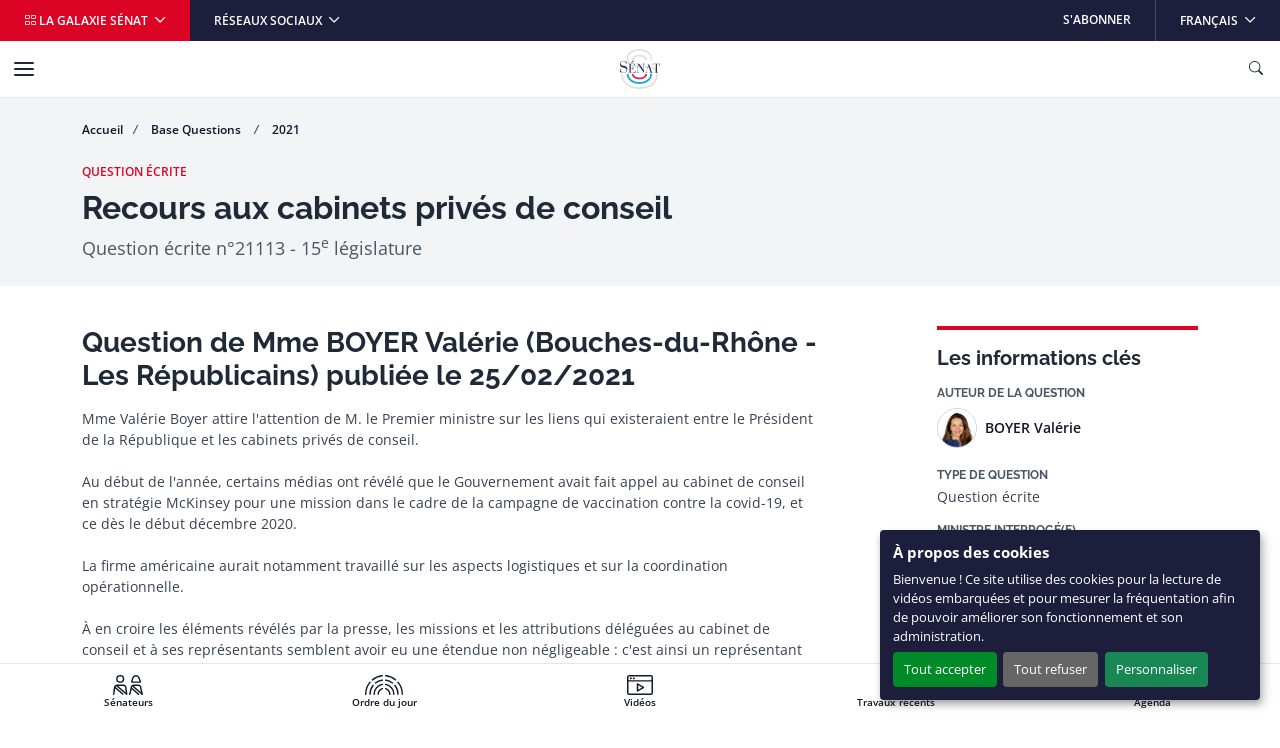

--- FILE ---
content_type: text/html
request_url: https://www.senat.fr/questions/base/2021/qSEQ210221113.html
body_size: 19080
content:






















<!DOCTYPE html>
<html dir="ltr" lang="fr-FR">
    <head>
        
                    <meta charset="utf-8">
                    <!--#include virtual="tableau-variables.html" -->
                    <!--#if expr="HAS_HTMLHEAD_SECTION" -->
                        <!-- START CONTENU HEADER --><!--#content --><!-- END CONTENU HEADER -->
                    <!--#endif -->
                    
        <meta http-equiv="x-ua-compatible" content="ie=edge" />
        <meta name="generator" content="TYPO3 CMS" />
        <meta name="viewport" content="width=device-width, initial-scale=1.0, viewport-fit=cover" />
        <meta name="robots" content="index,follow" />
        <meta name="twitter:card" content="summary" />
        <link rel="stylesheet" href="/assets/styles/senat.css" media="all">

        

        <script>
/*<![CDATA[*/
/*TS_inlineJS*/
var configOrejime = {"privacyPolicy":"\/donnees-personnelles.html","lang":"fr","translations":{"fr":{"consentModal":{"title":"Panneau de gestion des cookies","description":"Lors de la consultation de notre site, des cookies peuvent \u00eatre d\u00e9pos\u00e9s sur votre ordinateur, votre mobile ou votre tablette. Ci-dessous, vous pouvez vous informer sur la nature de chacun des cookies d\u00e9pos\u00e9s, les accepter ou les refuser \u00e0 tout moment. Ce choix est possible soit globalement pour l\u2019ensemble du site et l\u2019ensemble des services, soit service par service.","privacyPolicy":{"name":"politique de confidentialit\u00e9","text":"Pour en savoir plus, merci de lire notre {privacyPolicy}."}},"consentNotice":{"changeDescription":"Des modifications sur les services ont eu lieu depuis votre derni\u00e8re visite, merci de v\u00e9rifier vos choix.","title":"\u00c0 propos des cookies","description":"Bienvenue ! Ce site utilise des cookies pour la lecture de vid\u00e9os embarqu\u00e9es et pour mesurer la fr\u00e9quentation afin de pouvoir am\u00e9liorer son fonctionnement et son administration.","learnMore":"Personnaliser"},"accept":"Tout accepter","acceptAll":"Tout accepter","save":"Sauvegarder","saveData":"Sauvegarder mes pr\u00e9f\u00e9rences","decline":"Tout refuser","declineAll":"Tout refuser","close":"Fermer","enabled":"Activ\u00e9","disabled":"D\u00e9sactiv\u00e9","app":{"purposes":"Utilisations ","purpose":"Utilisation ","required":{"title":""}},"categories":{"analytics":{"title":"Mesure d'audience"},"video":{"title":"Vid\u00e9os"}},"poweredBy":"Propuls\u00e9 par Orejime","newWindow":"nouvelle fen\u00eatre","purposes":{"analytics":"mesure de trafic et audience","video":"lecture de vid\u00e9o embarqu\u00e9e"},"matomo":{"title":"Matomo (exemption CNIL)","description":"Vous pouvez d\u00e9sactiver la mesure d\u2019audience des donn\u00e9es strictement n\u00e9cessaires en vous rendant sur la page <a href=\"\/donnees-personnelles.html\" class=\"orejime-Modal-privacyPolicyLink\">donn\u00e9es personnelles<\/a>"},"youtube":{"title":"Youtube","description":"<a href=\"https:\/\/policies.google.com\/privacy\" class=\"orejime-Modal-privacyPolicyLink\" target=\"_blank\">Consulter la politique de confidentialit\u00e9 de Youtube<\/a>"},"vimeo":{"title":"Vimeo","description":"<a href=\"https:\/\/vimeo.com\/privacy\" class=\"orejime-Modal-privacyPolicyLink\" target=\"_blank\">Consulter la politique de confidentialit\u00e9 de Vimeo<\/a>"},"dailymotion":{"title":"Dailymotion","description":"<a href=\"https:\/\/www.dailymotion.com\/legal\/privacy\" class=\"orejime-Modal-privacyPolicyLink\" target=\"_blank\">Consulter la politique de confidentialit\u00e9 de Dailymotion<\/a>"}}}};

/*]]>*/
</script>
        <link rel="icon" href="/assets/static/senat/favicon.ico" sizes="any">
        <link rel="icon" href="/assets/static/senat/favicon.svg" type="image/svg+xml">
        <link rel="apple-touch-icon" href="/assets/static/senat/apple-touch-icon.png">
        <link rel="manifest" href="/assets/static/senat/site.webmanifest">
        <!-- Matomo -->
        <script type="text/javascript">
          var _paq = window._paq = window._paq || [];
          /* tracker methods like "setCustomDimension" should be called before "trackPageView" */
          _paq.push(['trackPageView']);
          _paq.push(['enableLinkTracking']);
          _paq.push(['HeatmapSessionRecording::disable']);
          (function() {
            var u="https://stats.integra.fr/";
            _paq.push(['setTrackerUrl', u+'matomo.php']);
            _paq.push(['setSiteId', '75']);
            var d=document, g=d.createElement('script'), s=d.getElementsByTagName('script')[0];
            g.type='text/javascript'; g.async=true; g.src=u+'matomo.js'; s.parentNode.insertBefore(g,s);
          })();
        </script>
        <!-- End Matomo Code -->
        <!-- START SEO -->
        <meta property="og:type" content="website">
	

	<meta property="og:site_name" content="Sénat">

	

	

        
        <meta property="og:title" content="Recours aux cabinets privés de conseil">
        <title>Recours aux cabinets privés de conseil</title>
        

	

        <!-- END SEO -->

	

                </head>
                
    <body class="fr ">
        
                    <!-- START NAV SHORTCUTS -->
        <ul class="nav-shortcuts visually-hidden-focusable overflow-hidden">
            <li><a href="#main">Aller au contenu</a></li>
            <li><a href="#nav">Aller à la navigation</a></li>
        </ul>
        <!-- END NAV SHORTCUTS -->
                
        
                    <!-- START HEADER -->
        <header id="header" class="header" role="banner">
            <!-- START NAVBAR TOP -->
            <div class="navbar navbar-expand-md navbar-top">
                <div class="collapse navbar-collapse">
                    <ul class="navbar-nav me-auto">
                        <li class="nav-item">
                            <button type="button" data-bs-toggle="offcanvas" data-bs-target="#offcanvas-galaxy" class="nav-link dropdown-toggle bg-primary" aria-controls="offcanvas-galaxy"> <i class="bi-grid" aria-hidden="true"></i> La galaxie Sénat </button>
                        </li>
                        <li class="nav-item dropdown me-auto">
                            <button id="navbar-top-networks" type="button" data-bs-toggle="dropdown" class="nav-link dropdown-toggle" aria-expanded="false"> Réseaux sociaux </button>
                            <ul class="dropdown-menu" aria-labelledby="navbar-top-networks">
                                <li><a href="https://twitter.com/senat" class="dropdown-item" target="_blank">X</a></li>
                                <li><a href="https://www.facebook.com/senat.fr/" class="dropdown-item" target="_blank">Facebook</a></li>
                                <li><a href="https://www.linkedin.com/company/senat/" class="dropdown-item" target="_blank">Linkedin</a></li>
                                <li><a href="https://www.instagram.com/senat_fr/" class="dropdown-item" target="_blank">Instagram</a></li>
                                <li><a href="https://www.youtube.com/c/senat" class="dropdown-item" target="_blank">YouTube</a></li>
                                <li><a href="https://www.tiktok.com/@senat_fr" class="dropdown-item" target="_blank">TikTok</a></li>
                            </ul>
                        </li>
                    </ul>
                    <ul class="navbar-nav ms-auto">
                        <li class="nav-item"> <a href="/les-abonnements-du-senat.html" target="_self" class="nav-link">S&#039;abonner</a> </li>
                        <li class="nav-item dropdown">
                            <button id="navbar-top-languages" type="button" data-bs-toggle="dropdown" class="nav-link dropdown-toggle" aria-expanded="false" aria-haspop="menu"> <span class="visually-hidden">Langue sélectionnée</span>Français </button>
                            <ul class="dropdown-menu dropdown-menu-end" aria-labelledby="navbar-top-languages">
                                <li><a aria-current="true" class="dropdown-item active " href="/">Français</a></li>
                                <li><a href="/lng/en.html" class="dropdown-item " >English</a></li>
                                <li><a href="/lng/de.html" class="dropdown-item " >Deutsch</a></li>
                                <li><a href="/lng/es.html" class="dropdown-item " >Español</a></li>
                                <li><a href="/lng/pt.html" class="dropdown-item " >Português</a></li>
                                <li><a href="/lng/it.html" class="dropdown-item " >Italiano</a></li>
                                <li><a href="/lng/ar.html" class="dropdown-item " dir="rtl" >عربي</a></li>
                                <li><a href="/lng/cn.html" class="dropdown-item " >中文</a></li>
                                <li><a href="/lng/ru.html" class="dropdown-item " >Русский</a></li>
                                <li><a href="/lng/tr.html" class="dropdown-item " >Türk</a></li>
                            </ul>
                        </li>
                    </ul>
                </div>
            </div>
            <!-- END NAVBAR TOP -->
            <!-- START NAVBAR BOTTOM -->
            <nav id="nav" class="navbar navbar-expand-xl navbar-bottom" role="navigation">
                <div class="container-xl">
                    <a class="navbar-brand mx-auto" title="Accueil du Sénat" href="/">
                        <img src="/assets/static/senat/senat-logo.svg" alt="" width="68" height="68" loading="eager">
                    </a>
                    <button type="button" class="navbar-toggler collapsed" data-bs-toggle="collapse" data-bs-target="#navbar-collapse" aria-controls="navbar-collapse" aria-expanded="false" aria-label="Menu"> <span class="navbar-toggler-icon"></span> </button>
                    <button type="button" data-bs-toggle="offcanvas" data-bs-target="#offcanvas-search" class="navbar-toggler" title="Ouvrir la recherche" aria-controls="offcanvas-search"> <i class="bi-search" aria-hidden="true"></i> <span class="visually-hidden">Ouvrir la recherche</span> </button>
                    <div id="navbar-collapse" class="navbar-collapse collapse">
                        <div class="navbar-header">
                            <button type="button" class="navbar-toggler collapsed position-static" data-bs-toggle="collapse" data-bs-target="#navbar-collapse" aria-controls="navbar-collapse" aria-expanded="false" aria-label="Menu"> <span class="navbar-toggler-icon"></span> </button>
                            <div class="dropdown">
                                <button id="navbar-bottom-languages" type="button" data-bs-toggle="dropdown" class="nav-link dropdown-toggle px-0" aria-expanded="false" aria-haspop="menu"> <span class="visually-hidden">Langue sélectionnée</span>Français </button>
                                <ul class="dropdown-menu dropdown-menu-end" aria-labelledby="navbar-bottom-languages">
                                    <li><a aria-current="true" class="dropdown-item active " href="/">Français</a></li>
                                    <li><a href="/lng/en.html" class="dropdown-item " >English</a></li>
                                    <li><a href="/lng/de.html" class="dropdown-item " >Deutsch</a></li>
                                    <li><a href="/lng/es.html" class="dropdown-item " >Español</a></li>
                                    <li><a href="/lng/pt.html" class="dropdown-item " >Português</a></li>
                                    <li><a href="/lng/it.html" class="dropdown-item " >Italiano</a></li>
                                    <li><a href="/lng/ar.html" class="dropdown-item " dir="rtl" >عربي</a></li>
                                    <li><a href="/lng/cn.html" class="dropdown-item " >中文</a></li>
                                    <li><a href="/lng/ru.html" class="dropdown-item " >Русский</a></li>
                                    <li><a href="/lng/tr.html" class="dropdown-item " >Türk</a></li>
                                </ul>
                            </div>
                        </div>
                        <ul class="navbar-nav">
                            <li class="nav-item">
                                <button type="button" data-bs-toggle="dropdown" data-bs-auto-close="outside" class="nav-link dropdown-toggle" aria-expanded="false" aria-controls="menu-item-19"> Travaux parlementaires </button>
                                <div id="menu-item-19" class="dropdown-menu dropdown-menu-full" role="menu">
                                    <div class="container px-0">
                                        <div class="row g-0">
                                            <div class="col-xl-3">
                                                <div class="navbar-text">
                                                    <div class="h4" aria-level="2" role="heading">Travaux parlementaires</div>
                                                    <p>Le Sénat a pour missions premières le vote de la loi, le contrôle du Gouvernement et l&#039;évaluation des politiques publiques.</p>
                                                    <p class="mb-0"><a href="/travaux-parlementaires.html" class="nav-link-arrow" target="_self">En savoir plus</a></p>
                                                </div>
                                            </div>
                                            <div class="col-xl-9">
                                                <div class="row g-0">
                                                    <div class="col-xl-6">
                                                        <ul class="nav flex-column position-relative">
                                                            <li class="nav-item dropend">
                                                                <button type="button" data-bs-toggle="dropdown" class="nav-link dropdown-toggle" aria-expanded="false">Séance publique</button>
                                                                <ul class="dropdown-menu" role="menu">
                                                                    <li> <a href="/travaux-parlementaires/seance-publique.html" class="dropdown-item nav-link-arrow" target="_self"> Découvrez le fonctionnement de la séance publique </a> </li>
                                                                    <li><a href="/ordre-du-jour/ordre-du-jour.html" class="dropdown-item" target="_self">Ordre du jour</a></li>
                                                                    <li><a href="/travaux-parlementaires/seance-publique/derouleurs.html" class="dropdown-item" target="_self">Dérouleurs</a></li>
                                                                    <li><a href="/scrutin-public/scr2025.html" class="dropdown-item" target="_self">Scrutins publics</a></li>
                                                                    <li><a href="http://videos.senat.fr/video/seance_direct.html" class="dropdown-item" target="_self">Direct vidéo</a></li>
                                                                    <li><a href="https://www.senat.fr/enseance/textes/accueil.html" class="dropdown-item" target="_self">Application &quot;En séance&quot;</a></li>
                                                                </ul>
                                                            </li>
                                                            <li class="nav-item dropend">
                                                                <button type="button" data-bs-toggle="dropdown" class="nav-link dropdown-toggle" aria-expanded="false">Textes législatifs</button>
                                                                <ul class="dropdown-menu" role="menu">
                                                                    <li><a href="/dossiers-legislatifs/textes-recents.html" class="dropdown-item" target="_self">Textes récents</a></li>
                                                                    <li><a href="/leg/" class="dropdown-item" target="_self">Tous les textes</a></li>
                                                                </ul>
                                                            </li>
                                                            <li class="nav-item dropend">
                                                                <button type="button" data-bs-toggle="dropdown" class="nav-link dropdown-toggle" aria-expanded="false">Contrôle et évaluation</button>
                                                                <ul class="dropdown-menu" role="menu">
                                                                    <li> <a href="/travaux-parlementaires/controle-et-evaluation.html" class="dropdown-item nav-link-arrow" target="_self"> Toute l&#039;actualité du contrôle et de l&#039;évaluation </a> </li>
                                                                    <li><a href="/travaux-parlementaires/controle-et-evaluation/questions-des-senateurs-au-gouvernement.html" class="dropdown-item" target="_self">Questions des sénateurs au Gouvernement</a></li>
                                                                    <li><a href="/travaux-parlementaires/controle-et-evaluation/suivi-des-ordonnances.html" class="dropdown-item" target="_self">Suivi des ordonnances</a></li>
                                                                    <li><a href="/travaux-parlementaires/controle-et-evaluation/controle-de-lapplication-des-lois.html" class="dropdown-item" target="_self">Contrôle de l&#039;application des lois</a></li>
                                                                    <li><a href="/controle/2025/organismes.html" class="dropdown-item" target="_self">Programme de contrôle</a></li>
                                                                </ul>
                                                            </li>
                                                            <li class="nav-item dropend">
                                                                <button type="button" data-bs-toggle="dropdown" class="nav-link dropdown-toggle" aria-expanded="false">Commissions</button>
                                                                <ul class="dropdown-menu" role="menu">
                                                                    <li> <a href="/travaux-parlementaires/commissions.html" class="dropdown-item nav-link-arrow" target="_self"> Découvrir le rôle et l&#039;actualité des commissions </a> </li>
                                                                    <li><a href="/travaux-parlementaires/commissions/commission-des-affaires-economiques.html" class="dropdown-item" target="_self">Commission des affaires économiques</a></li>
                                                                    <li><a href="/travaux-parlementaires/commissions/commission-des-affaires-etrangeres-de-la-defense-et-des-forces-armees.html" class="dropdown-item" target="_self">Commission des affaires étrangères, de la défense et des forces armées</a></li>
                                                                    <li><a href="/travaux-parlementaires/commissions/commission-des-affaires-sociales.html" class="dropdown-item" target="_self">Commission des affaires sociales</a></li>
                                                                    <li><a href="/travaux-parlementaires/commissions/commission-de-lamenagement-du-territoire-et-du-developpement-durable.html" class="dropdown-item" target="_self">Commission de l&#039;aménagement du territoire et du développement durable</a></li>
                                                                    <li><a href="/travaux-parlementaires/commissions/commission-de-la-culture-de-leducation-et-de-la-communication.html" class="dropdown-item" target="_self">Commission de la culture, de l’éducation, de la communication et du sport</a></li>
                                                                    <li><a href="/travaux-parlementaires/commissions/commission-des-finances.html" class="dropdown-item" target="_self">Commission des finances</a></li>
                                                                    <li><a href="/travaux-parlementaires/commissions/commission-des-lois.html" class="dropdown-item" target="_self">Commission des lois</a></li>
                                                                    <li><a href="/travaux-parlementaires/commissions/commission-des-affaires-europeennes.html" class="dropdown-item" target="_self">Commission des affaires européennes</a></li>
                                                                    <li><a href="/encommission/textes/accueil.html" class="dropdown-item" target="_self">Application &quot;En commission&quot;</a></li>
                                                                </ul>
                                                            </li>
                                                            <li class="nav-item dropend">
                                                                <button type="button" data-bs-toggle="dropdown" class="nav-link dropdown-toggle" aria-expanded="false">Structures temporaires</button>
                                                                <ul class="dropdown-menu" role="menu">
                                                                    <li><a href="/travaux-parlementaires/structures-temporaires/commissions-denquete.html" class="dropdown-item" target="_self">Commissions d&#039;enquête</a></li>
                                                                    <li><a href="/travaux-parlementaires/structures-temporaires/missions-dinformation-communes.html" class="dropdown-item" target="_self">Mission d&#039;information commune</a></li>
                                                                    <li><a href="/travaux-parlementaires/structures-temporaires/commissions-speciales.html" class="dropdown-item" target="_self">Commissions spéciales</a></li>
                                                                    <li><a href="/travaux-parlementaires/structures-temporaires/commissions-mixtes-paritaires.html" class="dropdown-item" target="_self">Commissions mixtes paritaires</a></li>
                                                                </ul>
                                                            </li>
                                                            <li class="nav-item dropend">
                                                                <button type="button" data-bs-toggle="dropdown" class="nav-link dropdown-toggle" aria-expanded="false">Office et délégations</button>
                                                                <ul class="dropdown-menu" role="menu">
                                                                    <li> <a href="/travaux-parlementaires/office-et-delegations.html" class="dropdown-item nav-link-arrow" target="_self"> Découvrir le rôle et l&#039;actualité de l&#039;office et des délégations </a> </li>
                                                                    <li><a href="/travaux-parlementaires/office-et-delegations/delegation-aux-collectivites-territoriales-et-a-la-decentralisation.html" class="dropdown-item" target="_self">Délégation aux collectivités territoriales et à la décentralisation</a></li>
                                                                    <li><a href="/travaux-parlementaires/office-et-delegations/delegation-aux-droits-des-femmes-et-a-legalite-des-chances.html" class="dropdown-item" target="_self">Délégation aux droits des femmes et à l’égalité des chances entre les hommes et les femmes</a></li>
                                                                    <li><a href="/travaux-parlementaires/office-et-delegations/delegation-aux-entreprises.html" class="dropdown-item" target="_self">Délégation aux entreprises</a></li>
                                                                    <li><a href="/travaux-parlementaires/office-et-delegations/delegation-senatoriale-aux-outre-mer.html" class="dropdown-item" target="_self">Délégation sénatoriale aux outre-mer</a></li>
                                                                    <li><a href="/travaux-parlementaires/office-et-delegations/delegation-a-la-prospective.html" class="dropdown-item" target="_self">Délégation à la prospective</a></li>
                                                                    <li><a href="/travaux-parlementaires/office-et-delegations/delegation-parlementaire-au-renseignement.html" class="dropdown-item" target="_self">Délégation parlementaire au renseignement</a></li>
                                                                    <li><a href="/travaux-parlementaires/office-et-delegations/office-parlementaire-devaluation-des-choix-scientifiques-et-technologiques.html" class="dropdown-item" target="_self">Office parlementaire d’évaluation des choix scientifiques et technologiques (OPECST)</a></li>
                                                                </ul>
                                                            </li>
                                                            <li class="nav-item"><a href="/groupe-etude/etulst.html" class="nav-link" target="_self">Groupes d&#039;études</a></li>
                                                            <li class="nav-item dropend">
                                                                <button type="button" data-bs-toggle="dropdown" class="nav-link dropdown-toggle" aria-expanded="false">Rapports et documents de travail</button>
                                                                <ul class="dropdown-menu" role="menu">
                                                                    <li><a href="/rapports/derniers-rapports.html" class="dropdown-item" target="_self">Derniers rapports</a></li>
                                                                    <li><a href="/rap/" class="dropdown-item" target="_self">Tous les rapports et documents de travail</a></li>
                                                                </ul>
                                                            </li>
                                                            <li class="nav-item"><a href="/dossiers-legislatifs/resolutions.html" class="nav-link" target="_self">Résolutions</a></li>
                                                            <li class="nav-item"><a href="/seances/comptes-rendus.html" class="nav-link" target="_self">Comptes rendus</a></li>
                                                            <li class="nav-item"><a href="/travaux-parlementaires/lactivite-du-senat-en-chiffres.html" class="nav-link" target="_self">L’activité du Sénat en chiffres</a></li>
                                                        </ul>
                                                    </div>
                                                </div>
                                            </div>
                                        </div>
                                    </div>
                                </div>
                            </li>
                            <li class="nav-item">
                                <button type="button" data-bs-toggle="dropdown" data-bs-auto-close="outside" class="nav-link dropdown-toggle" aria-expanded="false" aria-controls="menu-item-73"> Vos sénateurs </button>
                                <div id="menu-item-73" class="dropdown-menu dropdown-menu-full" role="menu">
                                    <div class="container px-0">
                                        <div class="row g-0">
                                            <div class="col-xl-3">
                                                <div class="navbar-text">
                                                    <div class="h4" aria-level="2" role="heading">Vos sénateurs</div>
                                                    <p>Découvrez qui sont vos sénateurs et suivez leurs principales activités.</p>
                                                    <p class="mb-0"><a href="/vos-senateurs.html" class="nav-link-arrow" target="_self">En savoir plus</a></p>
                                                </div>
                                            </div>
                                            <div class="col-xl-9">
                                                <div class="row g-0">
                                                    <div class="col-xl-6">
                                                        <ul class="nav flex-column position-relative">
                                                            <li class="nav-item dropend">
                                                                <button type="button" data-bs-toggle="dropdown" class="nav-link dropdown-toggle" aria-expanded="false">Recherche de sénateurs</button>
                                                                <ul class="dropdown-menu" role="menu">
                                                                    <li><a href="/vos-senateurs.html" class="dropdown-item" target="_self">Recherche simple de sénateurs</a></li>
                                                                    <li><a href="/vos-senateurs/recherche-de-senateurs/recherche-avancee-de-senateurs.html" class="dropdown-item" target="_self">Recherche avancée de sénateurs</a></li>
                                                                </ul>
                                                            </li>
                                                            <li class="nav-item"><a href="/vos-senateurs/presidence-du-senat.html" class="nav-link" target="_self">Présidence du Sénat</a></li>
                                                            <li class="nav-item"><a href="https://senatoriales2023.senat.fr/" class="nav-link" target="_blank">Sénatoriales 2023</a></li>
                                                            <li class="nav-item"><a href="/vos-senateurs/groupes-politiques.html" class="nav-link" target="_self">Groupes politiques</a></li>
                                                            <li class="nav-item dropend">
                                                                <button type="button" data-bs-toggle="dropdown" class="nav-link dropdown-toggle" aria-expanded="false">Organisation interne</button>
                                                                <ul class="dropdown-menu" role="menu">
                                                                    <li><a href="/vos-senateurs/organisation-interne/bureau.html" class="dropdown-item" target="_self">Bureau du Sénat</a></li>
                                                                    <li><a href="/vos-senateurs/organisation-interne/conference-des-presidents.html" class="dropdown-item" target="_self">Conférence des Présidents</a></li>
                                                                    <li><a href="/vos-senateurs/organisation-interne/conseil-de-questure.html" class="dropdown-item" target="_self">Conseil de Questure</a></li>
                                                                    <li><a href="/vos-senateurs/organisation-interne/comite-de-deontologie.html" class="dropdown-item" target="_self">Comité de déontologie</a></li>
                                                                    <li><a href="/vos-senateurs/organisation-interne/commission-speciale-chargee-du-controle-des-comptes-et-de-levaluation-interne.html" class="dropdown-item" target="_self">Commission spéciale chargée du contrôle des comptes et de l&#039;évaluation interne</a></li>
                                                                </ul>
                                                            </li>
                                                            <li class="nav-item dropend">
                                                                <button type="button" data-bs-toggle="dropdown" class="nav-link dropdown-toggle" aria-expanded="false">Déclarations</button>
                                                                <ul class="dropdown-menu" role="menu">
                                                                    <li><a href="/vos-senateurs/declarations/declarations-de-rattachement.html" class="dropdown-item" target="_self">Déclarations de rattachement</a></li>
                                                                    <li><a href="/declarations_activites_interets/index.html" class="dropdown-item" target="_self">Déclarations d&#039;intérêts et d&#039;activités</a></li>
                                                                </ul>
                                                            </li>
                                                            <li class="nav-item"><a href="/calendrier_activite/activites-principales-des-senateurs.html" class="nav-link" target="_self">Activités principales des Sénateurs</a></li>
                                                            <li class="nav-item"><a href="/vos-senateurs/organismes-extraparlementaires.html" class="nav-link" target="_self">Organismes extraparlementaires</a></li>
                                                            <li class="nav-item dropend">
                                                                <button type="button" data-bs-toggle="dropdown" class="nav-link dropdown-toggle" aria-expanded="false">Anciens sénateurs</button>
                                                                <ul class="dropdown-menu" role="menu">
                                                                    <li> <a href="/vos-senateurs/anciens-senateurs.html" class="dropdown-item nav-link-arrow" target="_self"> Présentation par période </a> </li>
                                                                    <li><a href="/vos-senateurs/anciens-senateurs/veme-republique.html" class="dropdown-item" target="_self">Anciens sénateurs de la Vème République</a></li>
                                                                    <li><a href="/vos-senateurs/anciens-senateurs/iveme-republique.html" class="dropdown-item" target="_self">Anciens sénateurs de la IVème République</a></li>
                                                                    <li><a href="/vos-senateurs/anciens-senateurs/communaute.html" class="dropdown-item" target="_self">Anciens sénateurs de la Communauté</a></li>
                                                                    <li><a href="/vos-senateurs/anciens-senateurs/iiieme-republique.html" class="dropdown-item" target="_self">Anciens sénateurs de la IIIème République</a></li>
                                                                    <li><a href="/vos-senateurs/anciens-senateurs/second-empire.html" class="dropdown-item" target="_self">Anciens sénateurs du Second Empire</a></li>
                                                                    <li><a href="/pairs_de_france/liste.html" class="dropdown-item" target="_self">Pairs de France</a></li>
                                                                    <li><a href="/vos-senateurs/anciens-senateurs/senat-conservateur.html" class="dropdown-item" target="_self">Sénat conservateur</a></li>
                                                                    <li><a href="/vos-senateurs/anciens-senateurs/conseil-des-anciens.html" class="dropdown-item" target="_self">Conseil des anciens</a></li>
                                                                </ul>
                                                            </li>
                                                        </ul>
                                                    </div>
                                                </div>
                                            </div>
                                        </div>
                                    </div>
                                </div>
                            </li>
                            <li class="nav-item">
                                <button type="button" data-bs-toggle="dropdown" data-bs-auto-close="outside" class="nav-link dropdown-toggle" aria-expanded="false" aria-controls="menu-item-95"> Connaître le Sénat </button>
                                <div id="menu-item-95" class="dropdown-menu dropdown-menu-full" role="menu">
                                    <div class="container px-0">
                                        <div class="row g-0">
                                            <div class="col-xl-3">
                                                <div class="navbar-text">
                                                    <div class="h4" aria-level="2" role="heading">Connaître le Sénat</div>
                                                    <p>Retrouvez toutes les informations clés sur le rôle, le fonctionnement, l&#039;Histoire et le patrimoine du Sénat.</p>
                                                    <p class="mb-0"><a href="/connaitre-le-senat.html" class="nav-link-arrow" target="_self">En savoir plus</a></p>
                                                </div>
                                            </div>
                                            <div class="col-xl-9">
                                                <div class="row g-0">
                                                    <div class="col-xl-6">
                                                        <ul class="nav flex-column position-relative">
                                                            <li class="nav-item"><a href="/connaitre-le-senat/role-et-fonctionnement.html" class="nav-link" target="_self">Rôle et fonctionnement</a></li>
                                                            <li class="nav-item"><a href="http://junior.senat.fr/accueil.html" class="nav-link" target="_blank">Sénat Junior</a></li>
                                                            <li class="nav-item"><a href="/connaitre-le-senat/documents-de-reference-et-guides-pratiques.html" class="nav-link" target="_self">Documents de référence et guides pratiques</a></li>
                                                            <li class="nav-item"><a href="/connaitre-le-senat/lhistoire-du-senat.html" class="nav-link" target="_self">L’Histoire du Sénat</a></li>
                                                            <li class="nav-item"><a href="https://archives.senat.fr/" class="nav-link" target="_blank">Les Archives du Sénat</a></li>
                                                            <li class="nav-item"><a href="/connaitre-le-senat/patrimoine.html" class="nav-link" target="_self">Patrimoine</a></li>
                                                            <li class="nav-item"><a href="https://jardin.senat.fr/" class="nav-link" target="_blank">Jardin du Luxembourg</a></li>
                                                            <li class="nav-item"><a href="/connaitre-le-senat/evenements-et-manifestations-culturelles.html" class="nav-link" target="_self">Événements et manifestations culturelles</a></li>
                                                            <li class="nav-item"><a href="https://photos.senat.fr/" class="nav-link" target="_blank">Photothèque</a></li>
                                                        </ul>
                                                    </div>
                                                </div>
                                            </div>
                                        </div>
                                    </div>
                                </div>
                            </li>
                        </ul>
                        <ul class="navbar-nav">
                            <li class="nav-item">
                                <button type="button" data-bs-toggle="dropdown" data-bs-auto-close="outside" class="nav-link dropdown-toggle" aria-expanded="false" aria-controls="menu-item-105"> Le Sénat et vous </button>
                                <div id="menu-item-105" class="dropdown-menu dropdown-menu-full" role="menu">
                                    <div class="container px-0">
                                        <div class="row g-0">
                                            <div class="col-xl-3">
                                                <div class="navbar-text">
                                                    <div class="h4" aria-level="2" role="heading">Le Sénat et vous</div>
                                                    <p>Vous souhaitez participer à nos consultations, visiter le Sénat ou même y travailler ?</p>
                                                    <p class="mb-0"><a href="/le-senat-et-vous.html" class="nav-link-arrow" target="_self">En savoir plus</a></p>
                                                </div>
                                            </div>
                                            <div class="col-xl-9">
                                                <div class="row g-0">
                                                    <div class="col-xl-6">
                                                        <ul class="nav flex-column position-relative">
                                                            <li class="nav-item"><a href="/le-senat-et-vous/le-senat-pour-les-elus-locaux.html" class="nav-link" target="_self">Le Sénat pour les élus locaux</a></li>
                                                            <li class="nav-item dropend">
                                                                <button type="button" data-bs-toggle="dropdown" class="nav-link dropdown-toggle" aria-expanded="false">Participer aux consultations</button>
                                                                <ul class="dropdown-menu" role="menu">
                                                                    <li><a href="/le-senat-et-vous/participer-aux-consultations/consultations-citoyennes.html" class="dropdown-item" target="_self">Consultations citoyennes</a></li>
                                                                    <li><a href="/le-senat-et-vous/participer-aux-consultations/pour-les-elus-locaux.html" class="dropdown-item" target="_self">Consultations des élus locaux</a></li>
                                                                </ul>
                                                            </li>
                                                            <li class="nav-item"><a href="https://petitions.senat.fr/" class="nav-link" target="_blank">Déposer ou soutenir une pétition</a></li>
                                                            <li class="nav-item"><a href="/le-senat-et-vous/visiter-le-senat.html" class="nav-link" target="_self">Visiter le Sénat</a></li>
                                                            <li class="nav-item"><a href="/le-senat-et-vous/assister-aux-seances.html" class="nav-link" target="_self">Assister aux séances</a></li>
                                                            <li class="nav-item dropend">
                                                                <button type="button" data-bs-toggle="dropdown" class="nav-link dropdown-toggle" aria-expanded="false">Travailler au Sénat</button>
                                                                <ul class="dropdown-menu" role="menu">
                                                                    <li> <a href="/le-senat-et-vous/travailler-au-senat.html" class="dropdown-item nav-link-arrow" target="_self"> Le Sénat recrute </a> </li>
                                                                    <li><a href="/le-senat-et-vous/travailler-au-senat/recrutement-des-fonctionnaires-par-concours.html" class="dropdown-item" target="_self">Recrutement des fonctionnaires par concours</a></li>
                                                                    <li><a href="/le-senat-et-vous/travailler-au-senat/fonctionnaires-exterieurs.html" class="dropdown-item" target="_self">Fonctionnaires extérieurs</a></li>
                                                                    <li><a href="/le-senat-et-vous/travailler-au-senat/effectuer-un-stage-au-senat/contractuels.html" class="dropdown-item" target="_self">Contractuels</a></li>
                                                                    <li><a href="/le-senat-et-vous/travailler-au-senat/faire-son-apprentissage-au-senat.html" class="dropdown-item" target="_self">Faire son apprentissage au Sénat</a></li>
                                                                    <li><a href="/le-senat-et-vous/travailler-au-senat/effectuer-un-stage-au-senat.html" class="dropdown-item" target="_self">Effectuer un stage au Sénat</a></li>
                                                                </ul>
                                                            </li>
                                                            <li class="nav-item dropend">
                                                                <button type="button" data-bs-toggle="dropdown" class="nav-link dropdown-toggle" aria-expanded="false">Les prix décernés par le Sénat</button>
                                                                <ul class="dropdown-menu" role="menu">
                                                                    <li> <a href="/le-senat-et-vous/les-prix-decernes-par-le-senat.html" class="dropdown-item nav-link-arrow" target="_self"> Tous les prix du Sénat </a> </li>
                                                                    <li><a href="/le-senat-et-vous/les-prix-decernes-par-le-senat/le-prix-du-livre-dhistoire.html" class="dropdown-item" target="_self">Le prix du livre d&#039;histoire</a></li>
                                                                    <li><a href="/le-senat-et-vous/les-prix-decernes-par-le-senat/laide-a-la-publication-diffusons-lhistoire.html" class="dropdown-item" target="_self">L&#039;aide à la publication &quot;Diffusons l&#039;histoire&quot;</a></li>
                                                                    <li><a href="/le-senat-et-vous/les-prix-decernes-par-le-senat/le-prix-de-these.html" class="dropdown-item" target="_self">Le prix de thèse</a></li>
                                                                    <li><a href="/le-senat-et-vous/les-prix-decernes-par-le-senat/le-prix-de-la-fondation-jacques-descours-desacres.html" class="dropdown-item" target="_self">Le prix de la Fondation Jacques Descours Desacres</a></li>
                                                                </ul>
                                                            </li>
                                                        </ul>
                                                    </div>
                                                </div>
                                            </div>
                                        </div>
                                    </div>
                                </div>
                            </li>
                            <li class="nav-item">
                                <button type="button" data-bs-toggle="dropdown" data-bs-auto-close="outside" class="nav-link dropdown-toggle" aria-expanded="false" aria-controls="menu-item-115"> Europe et international </button>
                                <div id="menu-item-115" class="dropdown-menu dropdown-menu-full" role="menu">
                                    <div class="container px-0">
                                        <div class="row g-0">
                                            <div class="col-xl-3">
                                                <div class="navbar-text">
                                                    <div class="h4" aria-level="2" role="heading">Europe et international</div>
                                                    <p>Découvrez l&#039;action internationale et européenne du Sénat.</p>
                                                    <p class="mb-0"><a href="/europe-et-international.html" class="nav-link-arrow" target="_self">En savoir plus</a></p>
                                                </div>
                                            </div>
                                            <div class="col-xl-9">
                                                <div class="row g-0">
                                                    <div class="col-xl-6">
                                                        <ul class="nav flex-column position-relative">
                                                            <li class="nav-item dropend">
                                                                <button type="button" data-bs-toggle="dropdown" class="nav-link dropdown-toggle" aria-expanded="false">Le Sénat et l&#039;Europe</button>
                                                                <ul class="dropdown-menu" role="menu">
                                                                    <li> <a href="/europe-et-international/europe.html" class="dropdown-item nav-link-arrow" target="_self"> Découvrir les activités européennes du Sénat </a> </li>
                                                                    <li><a href="/travaux-parlementaires/commissions/commission-des-affaires-europeennes.html" class="dropdown-item" target="_self">Commission des affaires européennes</a></li>
                                                                    <li><a href="/europe-et-international/europe/assemblee-parlementaire-du-conseil-de-leurope.html" class="dropdown-item" target="_self">Assemblée parlementaire du Conseil de l&#039;Europe (APCE)</a></li>
                                                                    <li><a href="/europe-et-international/europe/assemblee-parlementaire-de-losce.html" class="dropdown-item" target="_self">Assemblée parlementaire de l&#039;OSCE</a></li>
                                                                    <li><a href="/europe-et-international/europe/leurope-en-seance-publique.html" class="dropdown-item" target="_self">L&#039;Europe en séance publique</a></li>
                                                                </ul>
                                                            </li>
                                                            <li class="nav-item dropend">
                                                                <button type="button" data-bs-toggle="dropdown" class="nav-link dropdown-toggle" aria-expanded="false">Le Sénat à l&#039;international</button>
                                                                <ul class="dropdown-menu" role="menu">
                                                                    <li> <a href="/europe-et-international/international.html" class="dropdown-item nav-link-arrow" target="_self"> Découvrir les activités internationales du Sénat </a> </li>
                                                                    <li><a href="/travaux-parlementaires/commissions/commission-des-affaires-etrangeres-de-la-defense-et-des-forces-armees.html" class="dropdown-item" target="_self">Commission des affaires étrangères, de la défense et des forces armées</a></li>
                                                                    <li><a href="/europe-et-international/international/groupes-interparlementaires-damitie.html" class="dropdown-item" target="_self">Groupes interparlementaires d&#039;amitié</a></li>
                                                                    <li><a href="/europe-et-international/international/assemblees-interparlementaires.html" class="dropdown-item" target="_self">Assemblées interparlementaires</a></li>
                                                                    <li><a href="/europe-et-international/international/cooperation.html" class="dropdown-item" target="_self">Coopération</a></li>
                                                                    <li><a href="/europe-et-international/international/colloques-et-evenements.html" class="dropdown-item" target="_self">Colloques et événements</a></li>
                                                                </ul>
                                                            </li>
                                                            <li class="nav-item"><a href="/europe-et-international/etudes-de-legislation-comparee.html" class="nav-link" target="_self">Études de législation comparée</a></li>
                                                            <li class="nav-item"><a href="/europe-et-international/le-senat-et-les-francais-de-letranger.html" class="nav-link" target="_self">Le Sénat et les Français de l&#039;étranger</a></li>
                                                            <li class="nav-item"><a href="/europe-et-international/senats-deurope-senats-du-monde.html" class="nav-link" target="_self">Sénats d&#039;Europe, Sénats du monde</a></li>
                                                        </ul>
                                                    </div>
                                                </div>
                                            </div>
                                        </div>
                                    </div>
                                </div>
                            </li>
                            <li class="nav-item">
                                <button type="button" data-bs-toggle="dropdown" data-bs-auto-close="outside" class="nav-link dropdown-toggle" aria-expanded="false" aria-controls="menu-item-130"> Presse </button>
                                <div id="menu-item-130" class="dropdown-menu dropdown-menu-full" role="menu">
                                    <div class="container px-0">
                                        <div class="row g-0">
                                            <div class="col-xl-3">
                                                <div class="navbar-text">
                                                    <div class="h4" aria-level="2" role="heading">Presse</div>
                                                    <p>Retrouvez dans cette section toutes les informations clés pour la presse et les médias.</p>
                                                    <p class="mb-0"><a href="/salle-de-presse.html" class="nav-link-arrow" target="_self">En savoir plus</a></p>
                                                </div>
                                            </div>
                                            <div class="col-xl-9">
                                                <div class="row g-0">
                                                    <div class="col-xl-6">
                                                        <ul class="nav flex-column position-relative">
                                                            <li class="nav-item"><a href="/salle-de-presse/auditions-accessibles-a-la-presse-1-1-1.html" class="nav-link" target="_self">Auditions accessibles à la presse</a></li>
                                                            <li class="nav-item"><a href="/salle-de-presse/dernieres-conferences-de-presse.html" class="nav-link" target="_self">Conférences de presse</a></li>
                                                            <li class="nav-item"><a href="/communiques/index.html" class="nav-link" target="_self">Communiqués de presse</a></li>
                                                            <li class="nav-item"><a href="/salle-de-presse/informations-pratiques.html" class="nav-link" target="_self">Informations pratiques</a></li>
                                                            <li class="nav-item"><a href="/salle-de-presse/boite-a-outils.html" class="nav-link" target="_self">Boîte à outils</a></li>
                                                            <li class="nav-item"><a href="/salle-de-presse/nous-contacter-et-nous-suivre.html" class="nav-link" target="_self">Nous contacter et nous suivre</a></li>
                                                        </ul>
                                                    </div>
                                                </div>
                                            </div>
                                        </div>
                                    </div>
                                </div>
                            </li>
                            <li class="nav-item d-none d-xl-inline-block">
                                <button type="button" data-bs-toggle="offcanvas" data-bs-target="#offcanvas-search" class="btn btn-link" title="Ouvrir la recherche" aria-controls="offcanvas-search"> <i class="bi-search" aria-hidden="true"></i> <span class="visually-hidden">Ouvrir la recherche</span> </button>
                            </li>
                        </ul>
                        <ul class="navbar-nav d-md-none">
                            <li class="nav-item">
                                <button type="button" data-bs-toggle="offcanvas" data-bs-target="#offcanvas-galaxy" class="nav-link dropdown-toggle bg-primary text-white" aria-controls="offcanvas-galaxy"> <i class="bi-grid" aria-hidden="true"></i> La galaxie Sénat </button>
                            </li>
                        </ul>
                    </div>
                </div>
            </nav>
            <!-- END NAVBAR BOTTOM -->
            <!-- START NAVBAR LEFT -->
            <div class="navbar navbar-quick-access">
                <ul class="nav flex-xl-column" aria-label="Accès rapide aux pages">
                    <li class="nav-item">
                        <a href="/vos-senateurs.html" class="nav-link" target="_self">
                            <svg xmlns="http://www.w3.org/2000/svg" viewBox="0 0 29.164 20" class="nav-icon" aria-hidden="true">
                                <path d="m24.435 19.825-6.266-5.56c-.258 1.2-.655 2.894-1.255 5.118a.7.7 0 1 1-1.347-.362 67.68 67.68 0 0 0 1.651-7.23.616.616 0 0 1 .029-.122 2.967 2.967 0 0 1 3.071-2.157h4.076a2.967 2.967 0 0 1 3.071 2.157.616.616 0 0 1 .029.122 67.44 67.44 0 0 0 1.645 7.23.7.7 0 0 1-.675.879.758.758 0 0 1-.134-.013.7.7 0 0 1-.422-.175L18.79 11.62a2.144 2.144 0 0 0-.2.427c-.015.1-.048.309-.106.631l6.877 6.1A.7.7 0 0 1 24.9 20a.684.684 0 0 1-.465-.175Zm2.8-2.572c-.8-3.182-1.064-4.852-1.117-5.2a1.6 1.6 0 0 0-1.727-1.142h-4.073c-.077 0-.151 0-.222.007ZM.608 19.895a.7.7 0 0 1-.6-.783l.872-6.718a3.315 3.315 0 0 1 3.24-2.881h5.786a3.312 3.312 0 0 1 3.241 2.882l.877 6.718a.7.7 0 0 1-.6.783c-.032 0-.061.006-.094.006a.709.709 0 0 1-.112-.009.689.689 0 0 1-.434-.175l-9.618-8.534a1.982 1.982 0 0 0-.693.719l7.6 6.741a.7.7 0 0 1-.926 1.042l-7-6.211-.756 5.817A.7.7 0 0 1 .7 19.9a.722.722 0 0 1-.092-.005Zm11.8-2.375-.646-4.953v-.02a1.913 1.913 0 0 0-1.856-1.638H4.955Zm6.157-9.661a1.1 1.1 0 0 1-.888-.456 1.073 1.073 0 0 1-.149-.965l.827-2.629c.035-.1.067-.2.1-.309l.017-.057a5.8 5.8 0 0 1 1.3-2.352A3.476 3.476 0 0 1 22.3 0h.061a3.464 3.464 0 0 1 2.519 1.091 5.826 5.826 0 0 1 1.306 2.356c.038.125.076.245.117.362l.012.029.812 2.6a1.081 1.081 0 0 1-.146.965 1.1 1.1 0 0 1-.888.456Zm1.239-4-.018.06c-.035.113-.073.23-.117.35l-.687 2.194h6.689l-.686-2.193c-.053-.138-.1-.278-.137-.41-.5-1.622-1.35-2.451-2.522-2.466-1.169.015-2.017.845-2.526 2.466Zm-16.768.066a3.979 3.979 0 0 1 7.957 0 3.979 3.979 0 0 1-7.957 0Zm1.394 0a2.584 2.584 0 0 0 5.167 0 2.584 2.584 0 0 0-5.167 0Z" fill="currentColor"/>
                                </svg>
                                <span>Sénateurs</span> 
                            </a>
                        </li>
                        <li class="nav-item">
                            <a href="/ordre-du-jour/ordre-du-jour.html" class="nav-link" target="_self">
                                <svg xmlns="http://www.w3.org/2000/svg" viewBox="0 0 38.753 20" class="nav-icon" aria-hidden="true">
                                    <path d="M28.744 19.3a9.371 9.371 0 0 0-7.8-9.241.7.7 0 1 1 .234-1.372A10.762 10.762 0 0 1 30.141 19.3a.7.7 0 0 1-1.4 0Zm-4.132 0a5.21 5.21 0 0 0-1.061-3.162 5.263 5.263 0 0 0-2.686-1.858.7.7 0 0 1 .4-1.339 6.677 6.677 0 0 1 3.4 2.355 6.578 6.578 0 0 1 1.344 4 .7.7 0 1 1-1.394 0Zm12.747 0a17.9 17.9 0 0 0-4.22-11.575.7.7 0 1 1 1.067-.9A19.305 19.305 0 0 1 38.753 19.3a.7.7 0 0 1-1.394 0Zm-4.413 0a13.477 13.477 0 0 0-3.022-8.539.7.7 0 0 1 1.084-.88 14.9 14.9 0 0 1 3.335 9.419.7.7 0 0 1-1.4 0Zm-20.2 0a6.562 6.562 0 0 1 1.338-4 6.68 6.68 0 0 1 3.387-2.358.7.7 0 0 1 .4 1.339 5.27 5.27 0 0 0-2.671 1.867 5.2 5.2 0 0 0-1.059 3.152.7.7 0 0 1-1.394 0Zm-4.135 0a10.774 10.774 0 0 1 8.944-10.612.7.7 0 0 1 .237 1.376 9.365 9.365 0 0 0-7.783 9.236.7.7 0 0 1-1.4 0Zm-4.2 0A14.909 14.909 0 0 1 7.7 9.941a.7.7 0 0 1 1.09.873A13.464 13.464 0 0 0 5.807 19.3a.7.7 0 0 1-1.4 0ZM0 19.3A19.326 19.326 0 0 1 4.489 6.9a.7.7 0 1 1 1.073.895A17.906 17.906 0 0 0 1.4 19.3a.7.7 0 0 1-1.4 0ZM10.111 8.43a.7.7 0 0 1 .123-.978 14.909 14.909 0 0 1 7.356-3.011.7.7 0 1 1 .166 1.385 13.507 13.507 0 0 0-6.669 2.728.683.683 0 0 1-.424.146.7.7 0 0 1-.552-.27Zm17.5.083a13.541 13.541 0 0 0-6.634-2.688.7.7 0 0 1 .164-1.386 14.934 14.934 0 0 1 7.32 2.961.7.7 0 0 1-.427 1.251.689.689 0 0 1-.421-.138ZM6.888 5.395a.7.7 0 0 1 .088-.982A19.259 19.259 0 0 1 17.61 0a.7.7 0 0 1 .126 1.389A17.853 17.853 0 0 0 7.87 5.482a.685.685 0 0 1-.447.163.692.692 0 0 1-.535-.25Zm23.931.035A17.851 17.851 0 0 0 21 1.391.7.7 0 1 1 21.123 0a19.23 19.23 0 0 1 10.585 4.354.7.7 0 0 1-.444 1.232.682.682 0 0 1-.445-.156Z" fill="currentColor"/>
                                    </svg>
                                    <span>Ordre du jour</span> 
                                </a>
                            </li>
                            <li class="nav-item">
                                <a href="https://videos.senat.fr/index" class="nav-link" target="_self">
                                    <svg xmlns="http://www.w3.org/2000/svg" viewBox="0 0 26.23 20" class="nav-icon" aria-hidden="true">
                                        <path d="M2.13 19.999A2.136 2.136 0 0 1 0 17.866V2.13A2.132 2.132 0 0 1 2.13-.001H24.1a2.135 2.135 0 0 1 2.13 2.134v15.733a2.138 2.138 0 0 1-2.13 2.133Zm-.736-2.134a.737.737 0 0 0 .736.736H24.1a.737.737 0 0 0 .736-.736v-11.3H1.394ZM24.833 5.172V2.133a.738.738 0 0 0-.736-.739H2.13a.737.737 0 0 0-.736.736v3.042ZM10.208 16.599a.7.7 0 0 1-.351-.6V8.907a.693.693 0 0 1 .351-.6.674.674 0 0 1 .348-.094.726.726 0 0 1 .351.094l6.125 3.545a.7.7 0 0 1 0 1.207l-6.126 3.54a.691.691 0 0 1-.7 0Zm1.046-1.812 4.036-2.335-4.036-2.334ZM5.786 3.369a1.007 1.007 0 1 1 1.008 1 1.008 1.008 0 0 1-1.008-1Zm-2.9 0a1.007 1.007 0 1 1 1.005 1 1.005 1.005 0 0 1-1.004-1Z" fill="currentColor"/>
                                        </svg>
                                        <span>Vidéos</span> 
                                    </a>
                                </li>
                                <li class="nav-item">
                                    <a href="/rapports/travaux-recents.html" class="nav-link" target="_self">
                                        <svg xmlns="http://www.w3.org/2000/svg" viewBox="0 0 30 24" class="nav-icon" aria-hidden="true">
                                            <path d="M16.2083 19.5824c0-.3919-.3101-.7095-.6927-.7095H3.7386c.0581-.1946.0968-.3978.0936-.6122V6.7174h20.0176V8.554a.7578.7578 0 0 0 0 .0603c.0163.3915.3393.6954.7214.6787s.6788-.3475.6626-.739V6.0079c0-.3919-.3101-.7095-.6927-.7095H3.1396c-.3825 0-.6927.3176-.6927.7095v12.2515c.013.3186-.2234.5902-.5339.6135-.3107-.0213-.5467-.295-.5288-.6135V1.9646c0-.301.2375-.5455.5313-.5469h5.6324l1.7228 2.4334c.1303.1843.3391.2934.5614.2933h12.4123a.7206.7206 0 0 0 .0588 0c.3822-.0167.6788-.3475.6626-.7391-.0163-.3915-.3393-.6953-.7214-.6787H10.1859L8.4631.2933C8.3328.109 8.124-.0002 7.9018 0H1.9156C.8577.0021.0009.8809.0003 1.9646v16.2948c-.0175 1.1013.8379 2.0095 1.9128 2.0312l.0213-.0026.0125.0026h13.5688c.3821 0 .692-.3169.6927-.7083Zm13.105-7.3911-1.7041-1.7469c-.4088-.4345-.9677-.6873-1.5565-.7045-.4027-.0073-.7915.1503-1.0801.4381l-6.9438 7.1131a.712.712 0 0 0-.1651.269l-1.8591 5.4982a.725.725 0 0 0-.038.231c-.0004.3919.3094.7099.6919.7103a.6757.6757 0 0 0 .2025-.0243l5.3585-1.665a.6885.6885 0 0 0 .2888-.1767l7.0688-7.2412c.6543-.8208.5363-2.0294-.2638-2.7011ZM17.7561 22.2105l.2821-.8347.5551.5756-.8373.2591Zm2.3352-.7226-1.548-1.6062.3599-1.0646 2.278 2.3335-1.0898.3372Zm8.5056-7.5982-1.0015 1.0258-2.0941-2.1452-.9777 1.0041 2.0929 2.144-4.2933 4.3979-.7912-.8109 3.4704-3.5551-.9752-1.0028-3.4721 3.5568-.8768-.8986 6.2731-6.4249a.1665.1665 0 0 1 .1013-.023.8884.8884 0 0 1 .5788.2907l1.7016 1.7444c.3038.3124.3151.6442.2638.6967Z" fill="currentColor"/>
                                            </svg>
                                            <span>Travaux récents</span> 
                                        </a>
                                    </li>
                                    <li class="nav-item">
                                        <a href="/aglae/Global/index.html" class="nav-link" target="_self">
                                            <svg xmlns="http://www.w3.org/2000/svg" viewBox="0 0 20 20" class="nav-icon" aria-hidden="true">
                                                <path d="M2.481 20A2.477 2.477 0 0 1 0 17.534V4.381a2.478 2.478 0 0 1 2.481-2.467h1.61V.7a.7.7 0 0 1 1.4 0v4.113a.7.7 0 0 1-1.4 0v-1.5h-1.61a1.08 1.08 0 0 0-1.087 1.07V6.94h17.212V4.381a1.08 1.08 0 0 0-1.087-1.07h-1.467v-1.4h1.467A2.478 2.478 0 0 1 20 4.381v13.153A2.477 2.477 0 0 1 17.519 20Zm-1.087-2.466A1.08 1.08 0 0 0 2.481 18.6h15.038a1.08 1.08 0 0 0 1.087-1.069v-9.2H1.394ZM5.8 13.519l1.04-.927 1.733 1.947 4.746-4.354.944 1.028-5.788 5.31Zm7.662-8.705v-1.5H11.38v-1.4h2.084V.7a.7.7 0 0 1 1.4 0v4.113a.7.7 0 0 1-1.4 0Zm-4.684 0v-1.5H6.686v-1.4h2.093V.7a.7.7 0 1 1 1.394 0v4.113a.7.7 0 1 1-1.394 0Z" fill="currentColor"/>
                                                </svg>
                                                <span>Agenda</span> 
                                            </a>
                                        </li>
                                    </ul>
                                </div>
                                <!-- END NAVBAR LEFT -->
                                <!-- START OFF-CANVAS GALAXY -->
                                <div id="offcanvas-galaxy" tabindex="-1" class="offcanvas offcanvas-top offcanvas-galaxy" aria-labelledby="offcanvas-galaxy-label">
                                    <div class="offcanvas-header">
                                        <div id="offcanvas-galaxy-label" class="h2 offcanvas-title" aria-level="2" role="heading">La galaxie Sénat</div>
                                        <button type="button" data-bs-dismiss="offcanvas" class="btn-close"> <span class="visually-hidden">Fermer</span> </button>
                                    </div>
                                    <div class="offcanvas-body">
                                        <p class="lead">Retrouvez l’ensemble des sites internet et applications composant l’écosystème du Sénat.</p>
                                        <div class="row justify-content-between">
                                            <div class="col-lg-8">
                                                <ul class="row row-cols-2 row-cols-md-4 gy-4 list-unstyled">
                                                    <li>
                                                        <a href="https://videos.senat.fr/index" target="_self" rel="noreferrer" class="card card-link">
                                                            <img class="card-img" src="/fileadmin/_processed_/d/b/csm_rebond-videotheque_29e8548494.webp" width="300" height="200" loading="lazy" alt="" title=" " srcset="/fileadmin/_processed_/d/b/csm_rebond-videotheque_29e8548494.webp, /fileadmin/_processed_/d/b/csm_rebond-videotheque_39912737f1.webp 2x" />
                                                            <div class="card-img-overlay"> Vidéothèque </div>
                                                        </a>
                                                    </li>
                                                    <li>
                                                        <a href="https://audio.senat.fr/" target="_blank" rel="noreferrer" class="card card-link" title="Audiothèque, ouverture dans une nouvelle fenêtre">
                                                            <img class="card-img" src="/fileadmin/_processed_/4/9/csm_rebond-audiotheque_b21ccd5aa0.webp" width="300" height="200" loading="lazy" alt="" srcset="/fileadmin/_processed_/4/9/csm_rebond-audiotheque_b21ccd5aa0.webp, /fileadmin/_processed_/4/9/csm_rebond-audiotheque_645cd49a5d.webp 2x" />
                                                            <div class="card-img-overlay"> Audiothèque </div>
                                                        </a>
                                                    </li>
                                                    <li>
                                                        <a href="https://photos.senat.fr" target="_blank" rel="noreferrer" class="card card-link" title="Photothèque, ouverture dans une nouvelle fenêtre">
                                                            <img class="card-img" src="/fileadmin/_processed_/b/3/csm_rebond_phototheque_3ff5e6e295.webp" width="300" height="200" loading="lazy" alt="" title=" " srcset="/fileadmin/_processed_/b/3/csm_rebond_phototheque_3ff5e6e295.webp, /fileadmin/_processed_/b/3/csm_rebond_phototheque_ac32665c49.webp 2x" />
                                                            <div class="card-img-overlay"> Photothèque </div>
                                                        </a>
                                                    </li>
                                                    <li>
                                                        <a href="https://archives.senat.fr/" target="_blank" class="card card-link" title="Les Archives : Mémoire du Sénat, ouverture dans une nouvelle fenêtre" rel="noreferrer">
                                                            <img class="card-img" src="/fileadmin/_processed_/d/4/csm_rebond_archivesdusenat_9e78c25c20.webp" width="300" height="200" loading="lazy" alt="" title=" " srcset="/fileadmin/_processed_/d/4/csm_rebond_archivesdusenat_9e78c25c20.webp, /fileadmin/_processed_/d/4/csm_rebond_archivesdusenat_f459b3a0b0.webp 2x" />
                                                            <div class="card-img-overlay"> Les Archives : Mémoire du Sénat </div>
                                                        </a>
                                                    </li>
                                                    <li>
                                                        <a href="https://petitions.senat.fr/" target="_blank" rel="noreferrer" class="card card-link" title="E-petitions, ouverture dans une nouvelle fenêtre">
                                                            <img class="card-img" src="/fileadmin/_processed_/4/2/csm_e-petition_caacc29e20.webp" width="300" height="200" loading="lazy" alt="" srcset="/fileadmin/_processed_/4/2/csm_e-petition_caacc29e20.webp, /fileadmin/_processed_/4/2/csm_e-petition_ad15231328.webp 2x" />
                                                            <div class="card-img-overlay"> E-petitions </div>
                                                        </a>
                                                    </li>
                                                    <li>
                                                        <a href="https://participation.senat.fr/" target="_blank" rel="noreferrer" class="card card-link" title="La plateforme des élus locaux, ouverture dans une nouvelle fenêtre">
                                                            <img class="card-img" src="/fileadmin/_processed_/d/6/csm_rebond-elus-locaux2_b817533a69.webp" width="300" height="200" loading="lazy" alt="" srcset="/fileadmin/_processed_/d/6/csm_rebond-elus-locaux2_b817533a69.webp, /fileadmin/_processed_/d/6/csm_rebond-elus-locaux2_e468d5601f.webp 2x" />
                                                            <div class="card-img-overlay"> La plateforme des élus locaux </div>
                                                        </a>
                                                    </li>
                                                    <li>
                                                        <a href="http://junior.senat.fr/accueil.html" target="_blank" rel="noreferrer" class="card card-link" title="Sénat Junior, ouverture dans une nouvelle fenêtre">
                                                            <img class="card-img" src="/fileadmin/_processed_/6/3/csm_rebond-senat-junior_183c995e64.webp" width="300" height="200" loading="lazy" alt="" srcset="/fileadmin/_processed_/6/3/csm_rebond-senat-junior_183c995e64.webp, /fileadmin/_processed_/6/3/csm_rebond-senat-junior_d3bc6e6de2.webp 2x" />
                                                            <div class="card-img-overlay"> Sénat Junior </div>
                                                        </a>
                                                    </li>
                                                    <li>
                                                        <a href="https://www.senat.fr/enseance/textes/accueil.html" target="_self" class="card card-link">
                                                            <img class="card-img" src="/fileadmin/_processed_/c/6/csm_app-en-seance_5cf719336e.webp" width="300" height="200" loading="lazy" alt="" srcset="/fileadmin/_processed_/c/6/csm_app-en-seance_5cf719336e.webp, /fileadmin/_processed_/c/6/csm_app-en-seance_0f6b47f1b7.webp 2x" />
                                                            <div class="card-img-overlay"> Application &quot;En séance&quot; </div>
                                                        </a>
                                                    </li>
                                                </ul>
                                            </div>
                                            <div class="col-lg-4 col-xl-3">
                                                <ul class="list-links">
                                                    <li><a href="https://data.senat.fr/" target="_blank" rel="noreferrer" title="Open Data, ouverture dans une nouvelle fenêtre">Open Data</a></li>
                                                    <li><a href="https://infox.senat.fr/" target="_blank" rel="noreferrer" title="Sénat Infox, ouverture dans une nouvelle fenêtre">Sénat Infox</a></li>
                                                    <li><a href="https://boutique.senat.fr/" target="_blank" rel="noreferrer" title="Boutique officielle, ouverture dans une nouvelle fenêtre">Boutique officielle</a></li>
                                                    <li><a href="/travaux-parlementaires/librairie-du-senat.html" target="_self">Librairie en ligne</a></li>
                                                    <li><a href="https://www.publicsenat.fr/" target="_self" rel="noreferrer">Public Sénat</a></li>
                                                    <li><a href="/institutdusenat/index.html" target="_self">Institut du Sénat</a></li>
                                                    <li><a href="https://jardin.senat.fr/" target="_blank" title="Jardin du Luxembourg, ouverture dans une nouvelle fenêtre" rel="noreferrer">Jardin du Luxembourg</a></li>
                                                    <li><a href="https://museeduluxembourg.fr/fr" target="_blank" rel="noreferrer" title="Musée du Luxembourg, ouverture dans une nouvelle fenêtre">Musée du Luxembourg</a></li>
                                                </ul>
                                            </div>
                                        </div>
                                    </div>
                                </div>
                                <!-- END OFF-CANVAS GALAXY -->
                                <!-- START OFF-CANVAS SEARCH -->
                                <div id="offcanvas-search" tabindex="-1" class="offcanvas offcanvas-top offcanvas-search" aria-labelledby="offcanvas-search-label">
                                    <div class="offcanvas-header">
                                        <div id="offcanvas-search-label" class="h2 offcanvas-title" aria-level="2" role="heading">Recherche rapide</div>
                                        <button type="button" data-bs-dismiss="offcanvas" class="btn-close"> <span class="visually-hidden">Fermer la recherche</span> </button>
                                    </div>
                                    <div class="offcanvas-body">
                                        <p class="lead">Rechercher dans la base documentaire du Sénat et le reste du site.</p>
                                        <div class="row justify-content-between gy-3">
                                            <div class="col-md-8">
                                                <form id="basileFormRechercheGenerale" action="https://www.senat.fr/basile/rechercheGlobale.do" target="_blank" role="search">
                                                    <input type="hidden" name="rch" value="gs">
                                                    <input type="hidden" name="radio" value="dp">
                                                    <input type="hidden" name="dp" value="20 ans">
                                                    <div class="mb-3">
                                                        <input type="text" name="unk" autocomplete="off" autocapitalize="off" spellcheck="false" placeholder="Mots-clés, titre d’un document…" class="form-control" aria-label="Saisir votre recherche" required>
                                                    </div>
                                                    <div class="form-label">Affiner ma recherche :</div>
                                                    <ul class="row row-cols-1 row-cols-sm-2 row-cols-lg-3 gy-1 list-unstyled">
                                                        <li class="col">
                                                            <span class="form-check">
                                                                <input id="rqg_d" type="checkbox" name="rqg" class="form-check-input" value="d">
                                                                <label for="rqg_d" class="form-check-label">Dossiers législatifs</label>
                                                            </span>
                                                        </li>
                                                        <li class="col">
                                                            <span class="form-check">
                                                                <input id="rqg_r" type="checkbox" name="rqg" class="form-check-input" value="r">
                                                                <label for="rqg_r" class="form-check-label">Rapports d’information</label>
                                                            </span>
                                                        </li>
                                                        <li class="col">
                                                            <span class="form-check">
                                                                <input id="rqg_q" type="checkbox" name="rqg" class="form-check-input" value="q">
                                                                <label for="rqg_q" class="form-check-label">Questions parlementaires</label>
                                                            </span>
                                                        </li>
                                                        <li class="col">
                                                            <span class="form-check">
                                                                <input id="cr" type="checkbox" name="cr" class="form-check-input" value="1">
                                                                <label for="cr" class="form-check-label">Comptes rendus</label>
                                                                <input id="rqg_s" type="hidden" name="rqg" class="form-check-input" value="">
                                                                <input id="rqg_c" type="hidden" name="rqg" class="form-check-input" value="">
                                                            </span>
                                                        </li>
                                                        <li class="col">
                                                            <span class="form-check">
                                                                <input id="rqg_p" type="checkbox" name="rqg" class="form-check-input" value="p">
                                                                <label for="rqg_p" class="form-check-label">Textes européens</label>
                                                            </span>
                                                        </li>
                                                        <li class="col">
                                                            <span class="form-check">
                                                                <input id="rqg_t" type="checkbox" name="rqg" class="form-check-input" value="t">
                                                                <label for="rqg_t" class="form-check-label">Documents de travail</label>
                                                            </span>
                                                        </li>
                                                    </ul>
                                                    <button type="submit" class="btn btn-primary">Lancer la recherche </button>
                                                </form>
                                            </div>
                                            <div class="col-md-4 col-xl-3">
                                                <p class="h5 mb-0">Moteurs de recherche avancés</p>
                                                <ul class="list-links">
                                                    <li><a href="/vos-senateurs/recherche-de-senateurs/recherche-avancee-de-senateurs.html" target="_self">Sénateurs actifs</a></li>
                                                    <li><a href="/basile/rechercheDosleg.do?rch=da&amp;rch=&amp;dp=1+an&amp;radio=dp&amp;aff=sep&amp;tri=p&amp;off=0&amp;afd=ppr&amp;afd=ppl&amp;afd=pjl&amp;afd=cvn&amp;&amp;noSearch=true" target="_self">Dossiers législatifs</a></li>
                                                    <li><a href="/basile/rechercheQuestion.do?rch=qa&amp;rch=&amp;dp=1+an&amp;radio=dp&amp;aff=sep&amp;tri=p&amp;off=0&amp;afd=ppr&amp;afd=ppl&amp;afd=pjl&amp;afd=cvn&amp;&amp;noSearch=true" target="_self">Questions parlementaires</a></li>
                                                    <li><a href="https://www.senat.fr/basile/rechercheRapport.do?rch=ra&amp;rch=&amp;dp=1+an&amp;radio=dp&amp;aff=sep&amp;tri=p&amp;off=0&amp;afd=ppr&amp;afd=ppl&amp;afd=pjl&amp;afd=cvn&amp;&amp;noSearch=true" target="_self">Rapports d'informations</a></li>
                                                    <li><a href="/basile/rechercheSeance.do" target="_self" rel="nofollow">Comptes rendus de séance</a></li>
                                                    <li><a href="/basile/rechercheAutresCRCom.do" target="_self" rel="nofollow">Comptes rendus des commissions</a></li>
                                                    <li><a href="/basile/recherchePAC.do" target="_self" rel="nofollow">Textes européens</a></li>
                                                    <li><a href="/basile/rechercheDoctravail.do" target="_self" rel="nofollow">Documents de travail</a></li>
                                                </ul>
                                            </div>
                                        </div>
                                    </div>
                                </div>
                                <!-- END OFF-CANVAS SEARCH -->
                            </header>
                            <!-- END HEADER -->
                
                            <!-- START MAIN -->
                            <main id="main" class="main" role="main">
                                <!-- START PAGE -->
                                <article class="page">
                                    <!--TYPO3SEARCH_begin-->
                                    <!-- START PAGE HEADER -->
                                    <header class="page-header">
                                        <div class="container">
                                            
                                    
                    <!-- START PAGE BREADCRUMB -->
                    <nav class="page-breadcrumb" aria-label="Fil d'Ariane">
                        <button type="button" class="btn btn-link breadcrumb-toggler" data-bs-toggle="collapse" data-bs-target="#breadcrumb" aria-expanded="false" aria-controls="breadcrumb">Voir le fil d’Ariane</button>
                        <ol id="breadcrumb" class="breadcrumb collapse">
                        
                            <li class="breadcrumb-item"><a href="/">Accueil</a></li>
                            <li class="breadcrumb-item">
                                <a href="/recherche/rech_questions.html">
                                Base Questions
                            </a>
                            </li>
                            
                            
                                <li class="breadcrumb-item active" aria-current="page">
                                <a href="/questions/base/2021/index.html">
                                    2021
                                </a>
                                </li>
                            
                            
                        </ol>
                    </nav>
                    <!-- END PAGE BREADCRUMB -->
                

                
                                            
                    <!--#if expr="HAS_HEADER_SECTION" -->
                    <!-- START CONTENU HEADER --><!--#content --><!-- END CONTENU HEADER -->
                    <!--#else -->
                                        <!-- START PAGE HEADER CONTENT -->
                    <div class="row gy-3 gy-md-0">
                        <div class="col-md-12 d-flex flex-column">
                            
                            <h1 class="page-title">
                                
                                Recours aux cabinets privés de conseil
                            </h1>
                            
                            <p class="page-subtitle">Question écrite</p>
                            <p class="page-lead">Question écrite n°21113 - 15<sup>e</sup> législature</p>
                            
                            
                            
                        </div>
                        
                    </div>
                    <!-- END PAGE HEADER CONTENT -->

                    <!--#endif -->
                
                                        </div>
                                    </header>
                                    <!-- END PAGE HEADER -->
                                    
            <!-- START PAGE BANNER -->
            
            <!-- END PAGE ALERT -->

            <!-- END PAGE BANNER -->
            <!-- START PAGE CONTENT -->
            <div class="page-content">
                <div class="container">
                    
                    <div class="row flex-md-row-reverse justify-content-md-between">
                        <div class="col-md-4 col-lg-3">
                            <!-- START PAGE ASIDE -->
                            <aside class="page-aside aside">
                                
                                <div class="aside-header">
                                    <h2 class="aside-title">
                                        <button type="button" data-bs-toggle="collapse" data-bs-target="#aside-collapse" class="aside-button collapsed d-md-none" aria-expanded="false" aria-controls="aside-collapse">Les informations clés</button>
                                        <span class="d-none d-md-block">Les informations clés</span>
                                    </h2>
                                </div>
                                

                                <div class="aside-body">
                                    <div id="aside-collapse" class="aside-collapse collapse">
                                        <!--#if expr="HAS_ASIDE_SECTION" -->
                                        <!-- START CONTENU ASIDE --><!--#content --><!-- END CONTENU ASIDE -->
                                        <!--#else -->
                                        
<h3 class="h6">Auteur de la question</h3>
<a href="/senateur/boyer_valerie17737w.html" class="senator mb-3">
<img src="/senimg/boyer_valerie17737w_carre.jpg" srcset="/senimg/boyer_valerie17737w_carre.jpg" alt="" class="avatar me-2" width="40" height="40">
<span class="avatar-info">BOYER Valérie</span>
</a>
<h3 class="h6">Type de question</h3>
<p>Question écrite</p>
<h3 class="h6">Ministre interrogé(e)</h3>
<p>M. le Premier ministre</p>
<h3 class="h6">Date(s) de publication</h3>
<ol class="list-unstyled">
<li><a href="#question">Question</a> publiée le 25/02/2021</li>
<li><a href="#answer">Réponse</a> publiée le 26/08/2021</li>
</ol>

                                        <!--#endif -->
                                    </div>
                                </div>
                                
                            </aside>
                            <!-- END PAGE ASIDE -->
                        </div>
                        <div class="col-md-8">
                    
<section id="question" class="section">
    <h2>
        Question de Mme BOYER Valérie (Bouches-du-Rhône - Les Républicains) publi&eacute;e le 25/02/2021    </h2>
<p>Mme Valérie Boyer attire l'attention de M. le Premier ministre sur les liens qui existeraient entre le Président de la République et les cabinets privés de conseil.<br/><br/>Au début de l'année, certains médias ont révélé que le Gouvernement avait fait appel au cabinet de conseil en stratégie McKinsey pour une mission dans le cadre de la campagne de vaccination contre la covid-19, et ce dès le début décembre 2020. <br/><br/>La firme américaine aurait notamment travaillé sur les aspects logistiques et sur la coordination opérationnelle. <br/><br/>À en croire les éléments révélés par la presse, les missions et les attributions déléguées au cabinet de conseil et à ses représentants semblent avoir eu une étendue non négligeable : c'est ainsi un représentant de la filiale française de McKinsey qui aurait présenté « la méthode et l'agenda gouvernemental, les dates de livraison des vaccins, le circuit logistique, etc. » aux directeurs des agences régionales de santé (ARS) et à plusieurs directeurs d'hôpitaux. <br/><br/>Selon la presse, ce n'est pas la première fois que le Gouvernement se tourne vers les cabinets de conseil en stratégie pour gérer les conséquences de la crise sanitaire. Au printemps, pour couper court à l'inefficacité de plusieurs directions générales au sein du ministère de la santé, avait été créée une task force qui aurait été placée sous la responsabilité du directeur de cabinet de la ministre de l'enseignement supérieur et de la recherche : son organisation avait déjà été confiée à McKinsey.<br/><br/>Le journal « Le Monde » informe que, en 2007, l'actuel président de la République devient (alors qu'il était inspecteur des finances de 29 ans), rapporteur général adjoint de la commission chargée de proposer des réformes économiques au président de la République de l'époque. <br/><br/>Le journal précise en parlant du président de la République : « le jeune inconnu impressionne la quarantaine de membres, tous grands patrons ou experts influents. Parmi eux, le dirigeant de McKinsey en France, et son homologue d'Accenture. ».<br/><br/>Les journalistes ajoutent que « les MacronLeaks révèlent, début septembre 2016, que le stratège du parti transmet les résultats du porte-à-porte à deux cadres du cabinet de conseil McKinsey ».<br/><br/>Pour rappel, le cabinet McKinsey vient de conclure un accord aux États-Unis, prévoyant le versement de 573 millions de dollars, soit 476 millions d'euros, aux pouvoirs publics américains pour réparer les dommages causés auprès de la population, en contribuant à la crise dévastatrice des opiacés aux États-Unis via des conseils marchands aux géants pharmaceutiques.<br/><br/>Aussi, elle souhaite connaître le contenu des contrats qui lient ces cabinets de conseil en stratégie à l'État. <br/><br/>Elle aimerait également savoir le coût de ces prestations et qu'il lui garantisse que ces cabinets ne travaillent qu'au service de l'intérêt commun.<br/><br/>Enfin elle lui demande de préciser pourquoi le Gouvernement ne confie pas ces missions à l'administration et aux fonctionnaires de l'État.</p>
            <p class="text-muted">
                <time datetime="2021-02-25T00:00:00Z">                Publiée dans le JO Sénat du 25/02/2021</time>
 - page 1240            </p>
</section>

<hr class="hr hr-alt">

<section id="answer" class="section">
        <h2>
                Réponse du Premier ministre
                        publi&eacute;e le 26/08/2021
        </h2>
<p>Le recours à des cabinets de conseil constitue une pratique courante et ancienne, tant dans les grandes structures publiques que privées, en matière d'assistance à la conduite de projets complexes. L'Etat, dans ses diverses composantes, y recourt également de manière maîtrisée chaque fois que cela semble utile et nécessaire. En aucune manière, il ne s'agit pour l'Etat de déléguer à un prestataire privé le soin de définir sa stratégie ou d'assurer le pilotage opérationnel d'un projet. Dans tous les cas, le prestataire choisi vient en appui des structures administratives et exécutives de l'Etat en apportant des compétences techniques d'appoint. S'agissant de la campagne de vaccination organisée depuis la fin de l'année 2020, qui constitue notre arme principale pour lutter contre la pandémie de Covid-19, le cabinet Mc Kinsey a été retenu en exécution d'un marché existant passé en 2018 entre cette structure et la délégation interministérielle à la transformation publique (DITP). Cette intervention était nécessaire au regard de la complexité logistique du projet faisant intervenir des dimensions multiples (gestion des approvisionnement, organisation logistique des livraisons à une centaine de points intermédiaires et près de 10 000 établissements, mise en place du dispositif des centres de vaccination et organisation de leur approvisionnement en doses, etc.), dans le cadre d'un calendrier contraint avec de forts enjeux d'optimisation et de compte-rendu régulier. Le cabinet Mc Kinsey appuie ainsi le Gouvernement, en lien avec la « task force vaccin » du ministère des solidarités et de la santé, dans la conduite de ce chantier essentiel sur les aspects opérationnels de la stratégie vaccinale, notamment en termes logistiques, et sur la conduite de travaux de comparaison. Bien entendu, toutes les décisions de politique publique relèvent de l'Etat, sur le fondement des recommandations des autorités sanitaires, et à aucun moment le prestataire ne s'est substitué aux autorités administratives et politiques dans la définition des choix stratégiques.</p>
                    <p class="text-muted">
                        <time datetime="2021-08-26T00:00:00Z">Publiée dans le JO Sénat du 26/08/2021</time>
                            - page 5012                    </p>
</section>                    
                        </div>
                    </div>
                    
                    <div class="mt-5">
                        <div class="row align-items-lg-end gy-3">
                            <div class="col-lg">
                                <div class="page-infos">
                                
                                    <p>Page mise à jour le
				        <time datetime="2023-11-15T19:38:33Z">
				            15 novembre 2023
				        </time>
                                    </p>
                                
				
                                </div>
                            </div>
                            
                        </div>
                    </div>
                </div>
            </div>
            <!-- END PAGE CONTENT -->
            <!-- START PAGE FOOTER -->
            
            <footer class="page-footer">
                <div class="container">
                    <h2>À voir aussi</h2>
                    <!-- START CARDS -->
                    <div class="swiper swiper-snap swiper-cards">
                        <div class="swiper-wrapper">
			    
                            <div class="swiper-slide">

                                <!-- START CARD -->
                                <div class="card card-default card-slim h-100">
                                    
                                    <figure class="card-figure">




                                        <picture>
                                            <img src="/assets/images/partagees/contenu/questions/rebond-dernieres.webp" width="300" height="200" loading="lazy" alt="" class="card-img">
                                        </picture>
                                    </figure>
                                    
                                    <div class="card-body">
                                        <h3 title="Dernières questions publiées" class="card-title">
                                    	    <a href="/questions/base/" class="stretched-link">
                                    	    Dernières questions publiées
					    </a>
					</h3>
                                    </div>
                                </div>
                                <!-- END CARD -->
                            </div>
			    
			    
                            <div class="swiper-slide">

                                <!-- START CARD -->
                                <div class="card card-default card-slim h-100">
                                    
                                    <figure class="card-figure">




                                        <picture>
                                            <img src="/assets/images/partagees/contenu/questions/rebond-palmares.webp" width="300" height="200" loading="lazy" alt="" class="card-img">
                                        </picture>
                                    </figure>
                                    
                                    <div class="card-body">
                                        <h3 title="Réponses aux questions écrites : le palmarès des ministres" class="card-title">
                                    	    <a href="/travaux-parlementaires/controle-et-evaluation/questions-des-senateurs-au-gouvernement/reponses-aux-questions-ecrites-le-palmares-des-ministres.html" class="stretched-link">
                                    	        Réponses aux questions écrites : le palmarès des ministres
					    </a>
					</h3>
                                    </div>
                                </div>
                                <!-- END CARD -->
                            </div>
			    
			    
                            <div class="swiper-slide">

                                <!-- START CARD -->
                                <div class="card card-default card-slim h-100">
                                    
                                    <figure class="card-figure">




                                        <picture>
                                            <img src="/assets/images/partagees/contenu/questions/rebond-controle.webp" width="300" height="200" loading="lazy" alt="" class="card-img">
                                        </picture>
                                    </figure>
                                    
                                    <div class="card-body">
                                        <h3 title="Contrôle et évaluation" class="card-title">
                                    	    <a href="/travaux-parlementaires/controle-et-evaluation.html" class="stretched-link">
                                    	        Contrôle et évaluation
					    </a>
					</h3>
                                    </div>
                                </div>
                                <!-- END CARD -->
                            </div>
			    
			    
                            <div class="swiper-slide">

                                <!-- START CARD -->
                                <div class="card card-default card-slim h-100">
                                    
                                    <figure class="card-figure">




                                        <picture>
                                            <img src="/assets/images/partagees/contenu/questions/rebond-opendata.webp" width="300" height="200" loading="lazy" alt="" class="card-img">
                                        </picture>
                                    </figure>
                                    
                                    <div class="card-body">
                                        <h3 title="Open Data" class="card-title">
                                    	    <a href="//data.senat.fr/category/questions/" class="stretched-link">
                                    	        Open Data
					    </a>
					</h3>
                                    </div>
                                </div>
                                <!-- END CARD -->
                            </div>
			    
                        </div>
                        <div class="swiper-button-prev">
                            <i class="bi bi-arrow-left" aria-hidden="true"></i>
                            <span class="visually-hidden">Précédent</span>
                        </div>
                        <div class="swiper-button-next">
                            <i class="bi bi-arrow-right" aria-hidden="true"></i>
                            <span class="visually-hidden">Suivant</span>
                        </div>
                    </div>
                    <!-- END CARDS -->
                </div>
            </footer>
            
            <!-- END PAGE FOOTER -->
    
                                    <!--TYPO3SEARCH_end-->
                                </article>
                                <!-- END PAGE CONTAINER -->
                            </main>
                            <!-- END MAIN -->
                            <footer id="footer" class="footer" role="contentinfo">
                                <!-- START FOOTER TOP -->
                                <div class="footer-top">
                                    <div class="container">
                                        <div class="d-flex flex-wrap align-items-center justify-content-center gap-2 gap-sm-3">
                                            <p class="h6 mb-0" aria-level="2" role="heading">Nous suivre sur les réseaux</p>
                                            <ul class="footer-socials">
                                                <li>
                                                    <a href="https://twitter.com/senat" target="_blank" title="X"> <i class="bi-twitter-x" aria-hidden="true"></i> <span class="visually-hidden">X</span> </a>
                                                </li>
                                                <li>
                                                    <a href="https://www.facebook.com/senat.fr/" target="_blank" title="Facebook"> <i class="bi-facebook" aria-hidden="true"></i> <span class="visually-hidden">Facebook</span> </a>
                                                </li>
                                                <li>
                                                    <a href="https://www.linkedin.com/company/senat/" target="_blank" title="Linkedin"> <i class="bi-linkedin" aria-hidden="true"></i> <span class="visually-hidden">Linkedin</span> </a>
                                                </li>
                                                <li>
                                                    <a href="https://www.instagram.com/senat_fr/" target="_blank" title="Instagram"> <i class="bi-instagram" aria-hidden="true"></i> <span class="visually-hidden">Instagram</span> </a>
                                                </li>
                                                <li>
                                                    <a href="https://www.youtube.com/c/senat" target="_blank" title="YouTube"> <i class="bi-youtube" aria-hidden="true"></i> <span class="visually-hidden">YouTube</span> </a>
                                                </li>
                                                <li>
                                                    <a href="https://www.tiktok.com/@senat_fr" target="_blank" title="TikTok"> <i class="bi-tiktok" aria-hidden="true"></i> <span class="visually-hidden">TikTok</span> </a>
                                                </li>
                                            </ul>
                                        </div>
                                    </div>
                                </div>
                                <!-- END FOOTER TOP -->
                                <!-- START FOOTER MIDDLE -->
                                <div class="footer-middle">
                                    <div class="container">
                                        <div class="row justify-content-lg-between gy-4 gy-md-0">
                                            <div class="col-md-4 col-lg-3">
                                                <p class="h6" aria-level="2" role="heading">Liens pratiques</p>
                                                <ul class="nav flex-column">
                                                    <li class="nav-item"><a href="/foire-aux-questions.html" class="nav-link" target="_self">Foire aux questions</a></li>
                                                    <li class="nav-item"><a href="/reglement/reglement.html" class="nav-link" target="_self">Règlement du Sénat</a></li>
                                                    <li class="nav-item"><a href="/le-senat-et-vous/travailler-au-senat.html" class="nav-link" target="_self">Recrutement et stages</a></li>
                                                    <li class="nav-item"><a href="/biens-reformes.html" class="nav-link" target="_self">Biens réformés</a></li>
                                                    <li class="nav-item"><a href="/marches-publics.html" class="nav-link" target="_self">Marchés publics</a></li>
                                                    <li class="nav-item"><a href="/facturation.html" class="nav-link" target="_self">Facturation</a></li>
                                                    <li class="nav-item"><a href="/connaitre-le-senat/role-et-fonctionnement/les-representants-dinterets.html" class="nav-link" target="_self">Représentants d&#039;intérêts</a></li>
                                                </ul>
                                            </div>
                                            <div class="col-md-4 col-lg-3">
                                                <p class="h6" aria-level="2" role="heading">Services</p>
                                                <ul class="nav flex-column">
                                                    <li class="nav-item"><a href="/le-senat-et-vous/visiter-le-senat.html" class="nav-link" target="_self">Visiter le Sénat</a></li>
                                                    <li class="nav-item"><a href="/les-abonnements-du-senat.html" class="nav-link" target="_self">Les abonnements du Sénat</a></li>
                                                    <li class="nav-item"><a href="/le-senat-et-vous/participer-aux-consultations/consultations-citoyennes.html" class="nav-link" target="_self">Participer aux consultations</a></li>
                                                    <li class="nav-item"><a href="https://petitions.senat.fr/" class="nav-link" target="_blank">Déposer ou soutenir une pétition</a></li>
                                                    <li class="nav-item"><a href="https://www.publicsenat.fr/" class="nav-link" target="_self">Public Sénat</a></li>
                                                    <li class="nav-item"><a href="https://boutique.senat.fr/" class="nav-link" target="_blank">Boutique officielle</a></li>
                                                    <li class="nav-item"><a href="/flux-rss.html" class="nav-link" target="_self">Flux RSS</a></li>
                                                </ul>
                                            </div>
                                            <div class="col-md-4 col-lg-3 align-self-end ms-auto">
                                                <img src="/assets/static/senat/senat-logo-dark.svg" width="60" height="60" class="mb-2" alt="" loading="lazy">
                                                <address class="mb-0">
                                                    <strong>Le Sénat</strong>
                                                    <br>
                                                    15, rue de Vaugirard 
                                                    <br />
                                                    75291 Paris Cedex 06 
                                                    <br>
                                                    Standard : <a href="tel:0033142342000" target="_self" title="+33 (0)1 42 34 20 00">+33 (0)1 42 34 20 00</a> 
                                                </address>
                                                <p class="mb-0 mt-2"><a href="/nous-contacter.html" target="_self" class="nav-link-arrow">Nous contacter</a></p>
                                            </div>
                                        </div>
                                    </div>
                                </div>
                                <!-- END FOOTER MIDDLE -->
                                <!-- START FOOTER BOTTOM -->
                                <div class="footer-bottom">
                                    <div class="container">
                                        <div class="row align-items-center justify-content-between">
                                            <div class="col-lg">
                                                <ul class="list-inline mb-0" lang="fr">
                                                    <li class="list-inline-item"> <a href="/mentions-legales.html">Mentions légales</a> </li>
                                                    <li class="list-inline-item"> <a href="/plan-du-site.html">Plan du site</a> </li>
                                                    <li class="list-inline-item"> <a href="/accessibilite.html">Accessibilité : partiellement conforme</a> </li>
                                                    <li class="list-inline-item"> <a href="/donnees-personnelles.html">Données personnelles</a> </li>
                                                    <li class="list-inline-item"> <a href="/donnees-personnelles.html" class="consent-modal-button">Gestion des cookies</a> </li>
                                                    <li class="list-inline-item"> <a href="https://intra.senat.fr/">Intr@Sénat</a> </li>
                                                </ul>
                                            </div>
                                            <div class="col-lg-auto">
                                                <p class="mb-0"> © Sénat 2026. Tous droits réservés. </p>
                                            </div>
                                        </div>
                                    </div>
                                </div>
                                <!-- END FOOTER BOTTOM -->
                            </footer>
                            <!-- START BACK TO TOP -->
                            <back-to-top title="Retour en haut de page">
                            </back-to-top>
                            <!-- END BACK TO TOP -->
                            <template id="modalLinkhandler">
                                <div tabindex="-1" class="modal fade" aria-labelledby="modal-title" aria-hidden="true">
                                    <div class="modal-dialog modal-xl modal-dialog-centered">
                                        <div class="modal-content">
                                            <div class="modal-header">
                                                <button type="button" class="btn-close" data-bs-dismiss="modal" aria-label="Fermer la modale"></button>
                                            </div>
                                            <div class="modal-body">
                                                <div class="d-flex justify-content-center mb-4">
                                                    <div class="spinner-border" role="status"></div>
                                                </div>
                                            </div>
                                        </div>
                                    </div>
                                </div>
                            </template>
                            <script src="/assets/scripts/manifest.js" defer="defer"></script>
                            <script src="/assets/scripts/vendor.js" defer="defer"></script>
                            <script src="/assets/scripts/senat.js" defer="defer"></script>
                            <!-- tmpl:Dsi/Page/Default -->
                        </body>
                    </html>
